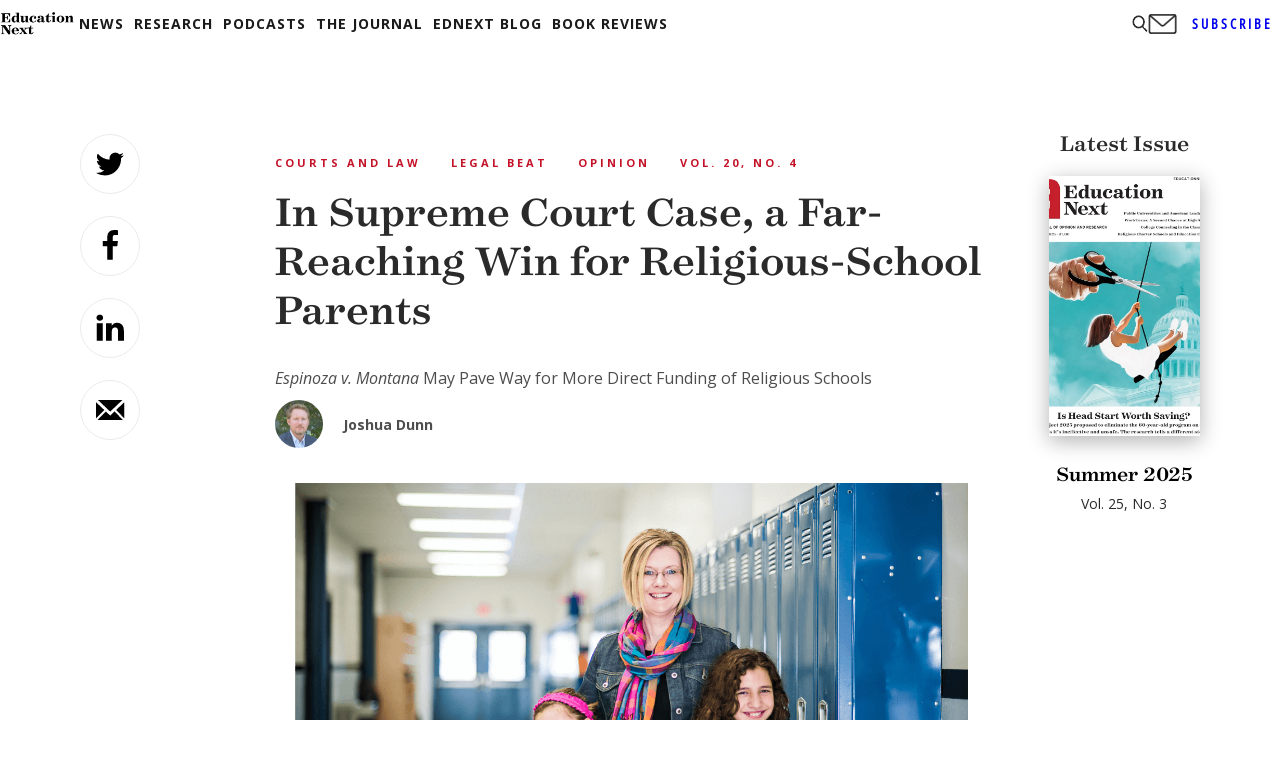

--- FILE ---
content_type: text/html; charset=utf-8
request_url: https://www.google.com/recaptcha/api2/aframe
body_size: 268
content:
<!DOCTYPE HTML><html><head><meta http-equiv="content-type" content="text/html; charset=UTF-8"></head><body><script nonce="MFR_ULQe7vo4nPjVtI7-gA">/** Anti-fraud and anti-abuse applications only. See google.com/recaptcha */ try{var clients={'sodar':'https://pagead2.googlesyndication.com/pagead/sodar?'};window.addEventListener("message",function(a){try{if(a.source===window.parent){var b=JSON.parse(a.data);var c=clients[b['id']];if(c){var d=document.createElement('img');d.src=c+b['params']+'&rc='+(localStorage.getItem("rc::a")?sessionStorage.getItem("rc::b"):"");window.document.body.appendChild(d);sessionStorage.setItem("rc::e",parseInt(sessionStorage.getItem("rc::e")||0)+1);localStorage.setItem("rc::h",'1768640835753');}}}catch(b){}});window.parent.postMessage("_grecaptcha_ready", "*");}catch(b){}</script></body></html>